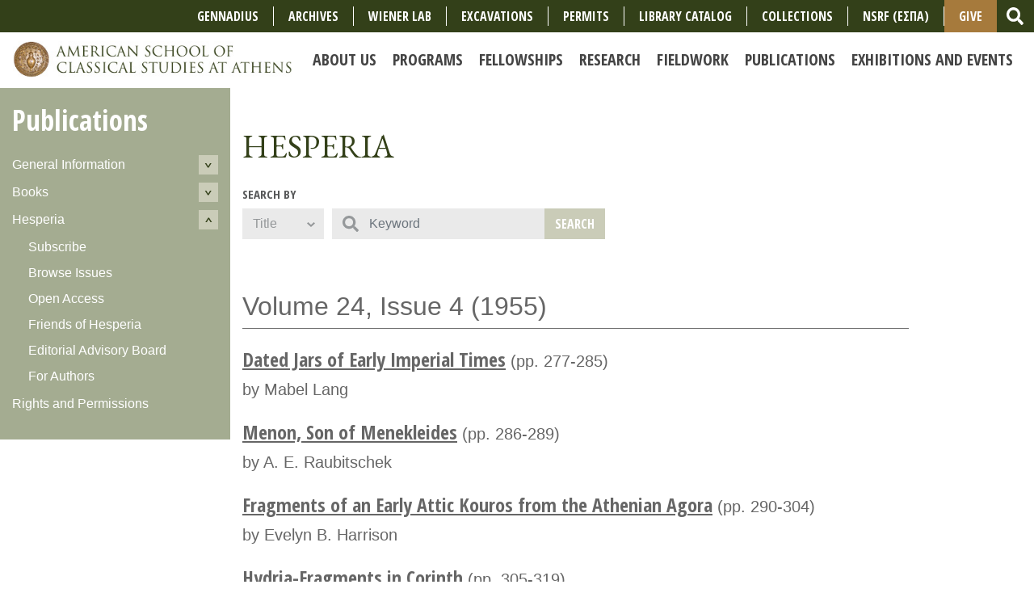

--- FILE ---
content_type: text/html; charset=UTF-8
request_url: https://www.ascsa.edu.gr/publications/hesperia/issue/24/4/
body_size: 7163
content:
<!doctype html>
<html lang="en">

  <head>
    <!-- Required meta tags -->
    <meta charset="utf-8">
    <meta name="viewport" content="width=device-width, initial-scale=1, shrink-to-fit=no">
    <title>Hesperia | American School of Classical Studies at Athens</title>
    <meta name="description" content="" />

    <link href="https://fonts.googleapis.com/css?family=Open+Sans+Condensed:700|Open+Sans:400,700|Spectral+SC:400,700|EB+Garamond:400,700" rel="stylesheet">

    <link rel="stylesheet" href="/assets/css/bootstrap.min.css">
    <link rel="stylesheet" href="/assets/css/slick.css">
    <link rel="stylesheet" href="/assets/css/slick-theme.css">
    <!--link href="/assets/css/font-awesome.min.css" rel="stylesheet"-->
    <link rel="stylesheet" href="/assets/css/main.css" media="all" />
    <!--link href="/assets/css/main.less" rel="stylesheet/less" type="text/css"-->
    
    
    
    
    <style>
      .nav-link {
        white-space: pre;
        font-size: 20px;
      }
      .list-inline-item {
      	font-size: 18px;
      }
      .nav-right-border {
      	border-right: 1px solid #fff;
      }
      #give-button {
      	background-color: #A67A3C;
        padding-top: .5rem;
        padding-bottom: .5rem;
      }
    </style>

    <script>
      FontAwesomeConfig = { searchPseudoElements: true };
    </script>
    <script defer src="/assets/js/fontawesome-all.min.js"></script>
    <script src="https://code.jquery.com/jquery-3.2.1.js"></script>
    <script src="/assets/js/galleria-1.5.7.min.js"></script>    

  </head>
  <body>
 

    <div class="brand-wrapper2" style="background-color: #A67A3C;">
    	<ul class="nav justify-content-center">
               <li class="nav-item d-lg-none dropdown">
    <a_give class="nav-link dropdown-toggle" data-toggle="dropdown" href="#" role="button" aria-haspopup="true" aria-expanded="false">Give</a_give>
    <div class="dropdown-menu">
      <a class="dropdown-item" href="https://ascsa.edu.gr/give/annual-appeal-form">Support the School</a>
      <a class="dropdown-item" href="https://ascsa.edu.gr/research/gennadius-library/supporting-the-gennadeion">Support the Gennadius Library</a>
      <a class="dropdown-item" href="https://ascsa.edu.gr/give/ways-to-support">Other ways to Give</a>
      <div class="dropdown-divider"></div>
      <a class="dropdown-item" href="https://ascsa.edu.gr/give">GIVE</a>
    </div>
  </li>
		</ul>
               
   	</div>
   
   <!--primarynav-->
  <nav class="navbar navbar-expand-lg navbar-light" id="primarynav" style="background-color: #fff;">
    <div class="brand-wrapper">
      <a class="navbar-brand" href="/"><img src="/assets/img/logo-desktop.jpg" alt="" class="img-fluid desktop-logo"></a>
      <button class="navbar-toggler" type="button" data-toggle="collapse" data-target="#primarynav-menu" aria-controls="primarynav-menu" aria-expanded="false" aria-label="Toggle navigation">
        <span class="navbar-toggler-icon"></span>
      </button>
    </div>
    
    <div class="collapse navbar-collapse" id="primarynav-menu">
        
      <ul class="navbar-nav ml-auto" id="nav-sub">
        <li class="has-children first" id="nav-sub-about"><a href="/about"><span>About Us</span></a>
<ul>
<li class="first" id="nav-sub-about-history-and-mission"><a href="/about/history-and-mission"><span>History and Mission</span></a></li>
<li id="nav-sub-about-staff"><a href="/about/staff"><span>Faculty and Staff</span></a></li>
<li id="nav-sub-about-american-school-fellows"><a href="/about/american-school-fellows"><span>Current Fellows</span></a></li>
<li id="nav-sub-about-information"><a href="/about/information"><span>Information for Members</span></a></li>
<li id="nav-sub-about-alumni"><a href="/about/alumni"><span>Alumni</span></a></li>
<li id="nav-sub-about-short-films"><a href="/about/short-films"><span>Short Films</span></a></li>
<li id="nav-sub-about-facilities"><a href="/about/facilities"><span>Facilities</span></a></li>
<li id="nav-sub-about-governance"><a href="/about/governance"><span>Governance and Policies</span></a></li>
<li id="nav-sub-about-annual-reports-1"><a href="/about/annual-reports-1"><span>Annual Reports</span></a></li>
</ul>
</li>
<li class="has-children" id="nav-sub-programs"><a href="/programs"><span>Programs</span></a>
<ul>
<li class="first" id="nav-sub-programs-regular-member-program"><a href="/programs/regular-member-program"><span>Academic Year Program</span></a></li>
<li id="nav-sub-programs-individual-research"><a href="/programs/individual-research"><span>Individual Research</span></a></li>
<li id="nav-sub-programs-undergraduate-readership"><a href="/programs/undergraduate-readership"><span>Undergraduate Readership</span></a></li>
<li id="nav-sub-programs-summer-excavation-programs"><a href="/programs/summer-excavation-programs"><span>Summer Excavation Programs </span></a></li>
<li id="nav-sub-programs-summer-session-and-seminars"><a href="/programs/summer-session-and-seminars"><span>Summer Travel-Study Programs </span></a></li>
<li id="nav-sub-programs-summer-archaeological-science-courses"><a href="/programs/summer-archaeological-science-courses"><span>Summer Archaeological Science Courses </span></a></li>
<li id="nav-sub-programs-gennadius-library-medieval-greek-summer-session"><a href="/programs/gennadius-library-medieval-greek-summer-session"><span>Gennadius Library Medieval Greek Program</span></a></li>
<li id="nav-sub-programs-greek-palaeography"><a href="/programs/greek-palaeography"><span>Greek Palaeography Course</span></a></li>
<li id="nav-sub-programs-teaching-and-educational-resources"><a href="/programs/teaching-and-educational-resources"><span>Teaching and Educational Resources</span></a></li>
</ul>
</li>
<li class="has-children" id="nav-sub-fellowships-and-grants"><a href="/fellowships-and-grants"><span>Fellowships</span></a>
<ul>
<li class="first" id="nav-sub-fellowships-and-grants-graduate-and-postdoctoral"><a href="/fellowships-and-grants/graduate-and-postdoctoral"><span>For Graduate Students</span></a></li>
<li id="nav-sub-fellowships-and-grants-postdoctoral-and-senior-scholars"><a href="/fellowships-and-grants/postdoctoral-and-senior-scholars"><span>For Scholars</span></a></li>
<li id="nav-sub-fellowships-and-grants-sign-up-to-receive-emails-about-fellowships-and-programs"><a href="/fellowships-and-grants/sign-up-to-receive-emails-about-fellowships-and-programs"><span>Sign up to receive emails about fellowships and programs</span></a></li>
</ul>
</li>
<li class="has-children" id="nav-sub-research"><a href="/research"><span>Research</span></a>
<ul>
<li id="nav-sub-research-personal-papers-and-archives"><a href="/research/personal-papers-and-archives"><span>Archives and Personal Papers</span></a></li>
<li id="nav-sub-research-blegen-library"><a href="/research/blegen-library"><span>Blegen Library</span></a></li>
<li id="nav-sub-research-gennadius-library"><a href="/research/gennadius-library"><span>Gennadius Library</span></a></li>
<li id="nav-sub-research-wiener-laboratory"><a href="/research/wiener-laboratory"><span>Wiener Laboratory</span></a></li>
<li id="nav-sub-research-permits-for-study"><a href="/research/permits-for-study"><span>Permits for Study</span></a></li>
</ul>
</li>
<li class="has-children" id="nav-sub-excavations"><a href="/excavations"><span>Fieldwork</span></a>
<ul>
<li class="first" id="nav-sub-excavations-ancient-corinth"><a href="/excavations/ancient-corinth"><span>Ancient Corinth</span></a></li>
<li id="nav-sub-excavations-athenian-agora"><a href="/excavations/athenian-agora"><span>Athenian Agora</span></a></li>
<li id="nav-sub-excavations-ascsa-affiliated-field-projects"><a href="/excavations/ascsa-affiliated-field-projects"><span>Affiliated Projects</span></a></li>
<li id="nav-sub-excavations-information-for-fieldwork-projects"><a href="/excavations/information-for-fieldwork-projects"><span>Excavation and Survey Permits</span></a></li>
</ul>
</li>
<li class="has-children" id="nav-sub-publications"><a href="/publications"><span>Publications</span></a>
<ul>
<li class="first" id="nav-sub-publications-about-publications"><a href="/publications/about-publications"><span>General Information</span></a></li>
<li id="nav-sub-publications-books"><a href="/publications/books"><span>Books</span></a></li>
<li id="nav-sub-publications-hesperia"><a href="/publications/hesperia"><span>Hesperia</span></a></li>
<li id="nav-sub-publications-rights-permissions"><a href="/publications/rights-permissions"><span>Rights and Permissions</span></a></li>
</ul>
</li>
<li class="has-children last" id="nav-sub-news-and-events"><a href="/news-and-events"><span>Exhibitions and Events</span></a>
<ul>
<li class="first" id="nav-sub-news-and-events-news"><a href="/news-and-events/news"><span>News </span></a></li>
<li id="nav-sub-news-and-events-upcoming-events"><a href="/news-and-events/upcoming-events"><span>Lectures &amp; Conferences</span></a></li>
<li id="nav-sub-news-and-events-makriyannis-wing-exhibitions-1"><a href="/news-and-events/makriyannis-wing-exhibitions-1"><span>Makriyannis Wing Exhibitions</span></a></li>
<li id="nav-sub-news-and-events-other-exhibitions"><a href="/news-and-events/other-exhibitions"><span>Other Exhibitions</span></a></li>
<li id="nav-sub-news-and-events-events-archive"><a href="/news-and-events/events-archive"><span>Archive of Lectures &amp; Conferences</span></a></li>
<li id="nav-sub-news-and-events-announcements"><a href="/news-and-events/announcements"><span>Newsletters and Media Coverage</span></a></li>
<li id="nav-sub-news-and-events-live-stream-and-video-archive"><a href="/news-and-events/live-stream-and-video-archive"><span>Livestream and Video Archive</span></a></li>
<li id="nav-sub-news-and-events-potamianos-lecture-series"><a href="/news-and-events/potamianos-lecture-series"><span>Thalia Potamianos Lecture Series</span></a></li>
<li id="nav-sub-news-and-events-gala"><a href="/news-and-events/gala"><span>Gala</span></a></li>
</ul>
</li>

        <!--<li class="nav-item d-lg-none"><a href="/students">Students</a></li>
        <li class="nav-item d-lg-none"><a href="/researchers">Researchers</a></li>
        <li class="nav-item d-lg-none"><a href="/excavators">Excavators</a></li>
        <li class="nav-item d-lg-none"><a href="/teachers">Teachers</a></li>
        <li class="nav-item d-lg-none"><a href="/alumni">Alumni</a></li>-->
        
        <!-- NEW Menu - June 2024 edits -->
        
        <li class="nav-item d-lg-none"><a href="https://www.ascsa.edu.gr/research/gennadius-library" class="nav-link">Gennadius</a></li>
        <li class="nav-item d-lg-none"><a href="https://www.ascsa.edu.gr/research/personal-papers-and-archives" class="nav-link">Archives</a></li>
        <li class="nav-item d-lg-none"><a href="https://www.ascsa.edu.gr/research/wiener-laboratory" class="nav-link">Wiener Lab</a></li>
        <li class="nav-item d-lg-none"><a href="https://www.ascsa.edu.gr/excavations" class="nav-link">Excavations</a></li>
        <li class="nav-item d-lg-none"><a href="https://www.ascsa.edu.gr/research/permits-for-study" class="nav-link">Permits</a></li>
        <li class="nav-item d-lg-none"><a href="https://www.ascsa.edu.gr/about/history-and-mission/short-films-link" class="nav-link">Short Films</a></li>
        <li class="nav-item d-lg-none"><a href="https://ambrosia.ascsa.edu.gr/F/" class="nav-link">Library Catalog</a></li>
        <li class="nav-item d-lg-none"><a href="https://www.ascsa.edu.gr/collections" class="nav-link">Collections</a></li>
        <li class="nav-item d-lg-none"><a href="https://www.ascsa.edu.gr/ascsa-espa-project" class="nav-link">NSRF (ΕΣΠΑ)</a></li>
        <li class="nav-item d-lg-none"><a href="/give" class="nav-link">Give</a></li>
        <!-- OLD MENU ITEMS 
        <li class="nav-item d-lg-none"><a href="https://www.ascsa.edu.gr/ascsa-espa-project" class="nav-link">ESPA 2014-2022</a></li>
        <li class="nav-item d-lg-none"><a href="http://ambrosia.ascsa.edu.gr:8991/F" class="nav-link">Ambrosia</a></li>
        <li class="nav-item d-lg-none"><a href="/apply" class="nav-link">Apply</a></li>
        <li class="nav-item d-lg-none"><a href="/contact" class="nav-link">Contact</a></li>
        <!--<li class="nav-item d-lg-none"><a href="/news-and-events/gala" class="nav-link">Gala</a></li>
        <li class="nav-item d-lg-none"><a href="/give" class="nav-link">Give</a></li>
        <!--<li class="nav-item d-lg-none"><a href="/get-involved" class="nav-link">Get Involved</a></li>-->
        <li class="nav-item nav-search d-lg-none">
          <form id="nav-search-form-mobile" method="post" action="https://www.ascsa.edu.gr/"  >
<div class='hiddenFields'>
<input type="hidden" name="ACT" value="21" />
<input type="hidden" name="RES" value="5" />
<input type="hidden" name="meta" value="C0Drkhc7eUujtri8+xE7ozCI42QD++jo2wzQYSkCsQ42i0KPlJ+53qeINmHnygj3ZvYlmUjbzHVk1+OS+RTQ7gMI2uhzoglCVF6YeNbKEC2ptfUAQeaP7i+05z4zh9+FH1/zPzGJXJ/P8yAnb/lxaIM93v4LyCCxMP2x0DkZG6wVVTjOje1wyJGgtaid7V3gezOnesqVYD4cQR0ctrFfLT6NZ2p5MEUsBrQV+0pQ15FdrWhNcLhtO54O5CL0XfthAUw5rcjuWnb8+xcX5p9jflKuI/8UxsIm3LqY0+vPSlpMxaAPMLZ7MsEOWdxNDicK0S5WK+fw8tXqDMhSqKAgxvco2K4E5nTv5jAXLTVWwWBWQf6NNXagE5bgXijO2SaAVLmaOu+U7bX5nhCvjvayVbTlNOnJkivkKI3uy0TgdVU=" />
<input type="hidden" name="site_id" value="1" />
<input type="hidden" name="csrf_token" value="5f814a8b66ba7bfee62577c90db4c404ff67858c" />
</div>


            <div class="input-group">
              <input type="text" class="form-control" name="keywords" placeholder="Search" aria-label="Search">
              <div class="input-group-append">
                <button class="btn btn-outline-secondary" type="submit">
                  <i class="fas fa-search fa-lg"></i>
                </button>
              </div>
            </div>
          </form>
        </li>
      </ul>
    </div>

    
    <!--upper nav-->
    <div class="upper-nav clearfix d-none d-lg-flex">
      
      <!--utility nav-->
      
      <ul class="utility-nav list-inline d-none d-lg-flex ml-auto align-items-center">
      
      <!-- CHANGES June 2024 -->
      <li class="list-inline-item align-middle nav-right-border"><a href="https://www.ascsa.edu.gr/research/gennadius-library" style="font-size: 16px;">Gennadius</a></li>
      <li class="list-inline-item align-middle nav-right-border"><a href="https://www.ascsa.edu.gr/research/personal-papers-and-archives" style="font-size: 16px;">Archives</a></li>
      <li class="list-inline-item align-middle nav-right-border"><a href="https://www.ascsa.edu.gr/research/wiener-laboratory" style="font-size: 16px;">Wiener Lab</a></li>
      <li class="list-inline-item align-middle nav-right-border"><a href="https://www.ascsa.edu.gr/excavations" style="font-size: 16px;">Excavations</a></li>
      <li class="list-inline-item align-middle nav-right-border"><a href="https://www.ascsa.edu.gr/research/permits-for-study" style="font-size: 16px;">Permits</a></li>
        
      <li class="list-inline-item align-middle nav-right-border"><a href="https://ambrosia.ascsa.edu.gr/F/" style="font-size: 16px;">Library Catalog</a></li>
      <li class="list-inline-item align-middle nav-right-border"><a href="https://www.ascsa.edu.gr/collections" style="font-size: 16px;">COLLECTIONS</a></li>      
      <li class="list-inline-item align-middle nav-right-border"><a href="https://www.ascsa.edu.gr/ascsa-espa-project" style="font-size: 16px;">NSRF (ΕΣΠΑ)</a></li>
     <li class="list-inline-item align-middle" id="give-button" style="font-size: 16px;"><a href="/give">Give</a></li>
      
        <li class="list-inline-item align-middle search-block">
          <form id="nav-search-form" method="post" action="https://www.ascsa.edu.gr/"  >
<div class='hiddenFields'>
<input type="hidden" name="ACT" value="21" />
<input type="hidden" name="RES" value="5" />
<input type="hidden" name="meta" value="7xL2sNpeJKpmWIMRKQ4N/vRlwMPRTpiH34deOTIUfjoaUJgo5z2DtrircUv6vUKCYbk2zC+zORB4zFclzQTBDdxhwWT6GFf9MhFzFNji+62D6lS77O6BmdUH6Uh9xaGKPA/Dv7IXTiecV2wuacHLKOi7+Xnrd8esAJPzimpx8+Y+yJ/UGpLxbAm4F432tVl8OfpOwi/QSs5jojQtEglIPGEsJFm/XEAaJe1RMA8CnXjo0BL8apc4WOF58/PhC9LbZey3b83XZ3uusQD7nS9+qarN0hdHiIUpJKCnp26ZGTX0gXbBcM+A3sqJKO9+ogNbTpPBZoNoPrG24+muxwdYsze1WoRA9C6Rehp9Kgz1nCwbaVYTavV1JUSCi6yETeJYXPJRhC9NvY4c/EV/eCaJfEKyW4f7w4cU6kM3REB74rrHXl+cBlIxQqDhbWRQrlYY53O6/dI3FXj+2JiV1AA0O92lW5G+xwc53S99kSSvOLg=" />
<input type="hidden" name="site_id" value="1" />
<input type="hidden" name="csrf_token" value="5f814a8b66ba7bfee62577c90db4c404ff67858c" />
</div>


          <div class="input-group">
            <input type="text" class="form-control search-input" name="keywords" id="search-input" placeholder="Search" aria-label="Search">
            <div class="input-group-append">
              <button class="btn btn-link" id="search-submit" type="submit">
                <i class="fas fa-search fa-lg"></i>
              </button>
            </div>
          </div>
          </form>
        </li>
      </ul><!--/utility nav-->
    </div><!--/upper nav-->
    
    
  </nav><!--/primarynav-->

  <!--lower nav-->
  <!--<div id="lower-primary-nav" class="lower-nav clearfix d-none d-lg-block">-->
    <!--audience nav-->
    <!--
    <ul class="audience-nav list-inline d-none d-lg-inline-block">
      <li class="list-inline-item"><a href="/students">Students</a></li>
      <li class="list-inline-item"><a href="/researchers">Researchers</a></li>
      <li class="list-inline-item"><a href="/excavators">Excavators</a></li>
      <li class="list-inline-item"><a href="/teachers">Teachers</a></li>
      <li class="list-inline-item"><a href="/alumni">Alumni</a></li>
    </ul>
    -->
    <!--/audience nav-->
  <!--</div>--><!--/lower nav-->

  










	
	<!--main content-->
	<div id="main" class="main-content-wrapper">
		<div class="container">
			<div class="row align-items-start">
				

					<!--subnav-->
					<div class="col-lg-3 column sub-nav-block py-3">
						
						<h2 class="d-none d-lg-block"><a href="/publications">Publications</a></h2>
						<nav>
							<button id="mobile-nav-secondary-toggle" class="btn btn-secondary d-lg-none d-xl-none d-xs-block" href="#"><i class="fas fa-bars"></i> Navigate This Section</button>
							<ul id="nav_sub_secondary" class="list-unstyled">
<li class="has-children first"><a href="/publications/about-publications">General Information</a>
<ul>
<li class="first"><a href="/publications/about-publications/publications-committee">Publications Committee</a></li>
<li><a href="/publications/about-publications/hesperia-editorial-advisory-board">Hesperia Editorial Advisory Board</a></li>
<li><a href="/publications/about-publications/publication-policies">Publication Policies</a></li>
<li class="last"><a href="/publications/about-publications/list-of-school-publications">List of School Publications</a></li>
</ul>
</li>
<li class="has-children"><a href="/publications/books">Books</a>
<ul>
<li class="first"><a href="/publications/books/order-books">Order</a></li>
<li><a href="/publications/books/browse-by-series">Browse by Series</a></li>
<li><a href="/publications/books/browse-by-title">Browse by Title</a></li>
<li><a href="/publications/books/open-access-books">Open Access</a></li>
<li class="last"><a href="/publications/books/book-authors">For Authors</a></li>
</ul>
</li>
<li class="has-children"><a href="/publications/hesperia">Hesperia</a>
<ul>
<li class="first"><a href="/publications/hesperia/subscribe">Subscribe</a></li>
<li><a href="/publications/hesperia/volumes">Browse Issues</a></li>
<li><a href="/publications/hesperia/open-access">Open Access</a></li>
<li><a href="/publications/hesperia/friends-of-hesperia">Friends of Hesperia</a></li>
<li><a href="/publications/hesperia/hesperia-editorial-advisory-board">Editorial Advisory Board</a></li>
<li class="last"><a href="/publications/hesperia/hesperia-authors">For Authors</a></li>
</ul>
</li>
<li class="last"><a href="/publications/rights-permissions">Rights and Permissions</a></li>
</ul>
							
						</nav>

					</div><!--/subnav-->

				
				<!--main-->
				<div class="col-lg-9 main">
			
			
					<!--intro block-->
					<div id="main-intro-block" class="intro-block mb-5">
						<header class="pt-5 pb-4">
							<h1>Hesperia</h1>
						</header>
						<div class="row">
							<div class="col column filter-block">
								<form action="/publications/hesperia/results">
									<div class="form-row">
										<div class="form-group col-lg-auto">
											<label for="search-type">Search By</label>
											<select name="sort" id="search-type" class="form-control">
												<option value="title">Title</option>
												<option value="author_s_">Author</option>
												<option value="site">Site</option>
												<option value="period">Period</option>
												<option value="keyword">Keyword</option>
											</select>
										</div>
										<div class="form-group col-lg-5">
											<label for="search" id="hesperia-search-meta">&nbsp;</label>
											<div class="input-group">
												<div class="input-group-prepend">
													<span class="input-group-text">
														<i class="fas fa-search"></i>
													</span>
												</div>
												<input type="text" class="form-control" name="search" id="search_string" placeholder="Keyword">
												<div class="input-group-append"><button class="btn btn-primary" type="submit">Search</button></div>
											</div>
										</div>
									</div>
								</form>
							</div>
						</div>
					</div><!--intro block-->
					
					
					
					

					 				

				  
				  
				  
					
					<h2>Volume 24, Issue 4 (1955)</h2>
					
					<!--results list-->
					<div class="results-list-block">
					
					
						<div class="block-item my-4">
							<div class="row">
								<div class="col text">
									<h3><a href="/publications/hesperia/article/24/4/277-285">Dated Jars of Early Imperial Times</a> <span>(pp. 277-285)</span></h3>
									<p>by Mabel Lang</p>
								</div>
							</div>
						</div>
						
					
						<div class="block-item my-4">
							<div class="row">
								<div class="col text">
									<h3><a href="/publications/hesperia/article/24/4/286-289">Menon, Son of Menekleides</a> <span>(pp. 286-289)</span></h3>
									<p>by A. E. Raubitschek</p>
								</div>
							</div>
						</div>
						
					
						<div class="block-item my-4">
							<div class="row">
								<div class="col text">
									<h3><a href="/publications/hesperia/article/24/4/290-304">Fragments of an Early Attic Kouros from the Athenian Agora</a> <span>(pp. 290-304)</span></h3>
									<p>by Evelyn B. Harrison </p>
								</div>
							</div>
						</div>
						
					
						<div class="block-item my-4">
							<div class="row">
								<div class="col text">
									<h3><a href="/publications/hesperia/article/24/4/305-319">Hydria-Fragments in Corinth</a> <span>(pp. 305-319)</span></h3>
									<p>by J. D. Beazley</p>
								</div>
							</div>
						</div>
						
					
						<div class="block-item my-4">
							<div class="row">
								<div class="col text">
									<h3><a href="/publications/hesperia/article/24/4/320-349">Minutes of an Act of the Roman Senate</a> <span>(pp. 320-349)</span></h3>
									<p>by James H Oliver and Robert E. A. Palmer</p>
								</div>
							</div>
						</div>
						
					
						<div class="block-item my-4">
							<div class="row">
								<div class="col text">
									<h3><a href="/publications/hesperia/article/24/4/350-357">Epigraphical index</a> <span>(pp. 350-357)</span></h3>
									<p>by </p>
								</div>
							</div>
						</div>
						
					
					
					</div>
					
				  
				  
				  
				  
				  

				</div><!--/main-->

			</div>
		</div>
	</div><!--/main content-->
	


    <!--global footer-->
    <footer id="global-footer">

      <!--footer body-->
      <div class="footer-body">
        <div class="container">
          <div class="row">
            <div class="col-xl-6 column">
              <div class="logo-block d-flex flex-row align-items-center">
                <figure>
                  <img src="/assets/img/bronze_school_seal.png" alt="" class="img-fluid">
                </figure>
                <div class="caption pl-2">
                  <img src="/assets/img/footer-logo-text.png" alt="" class="img-fluid">
                  <p>Founded 1881</p>
                  <ul class="list-inline">
                    <li class="list-inline-item">
                      <a href="https://www.facebook.com/ASCSAthens/" target="_blank">
                        <div class="fa-2x">
                          <span class="fa-layers fa-fw">
                            <i class="fas fa-circle" style="color: #fff"></i>
                            <i class="fa-inverse fab fa-facebook-f" data-fa-transform="shrink-6" style="color: #333;"></i>
                          </span>
                        </div>
                      </a>
                    </li>
                    <li class="list-inline-item">
                      <a href="https://twitter.com/ASCSAthens" target="_blank">
                        <div class="fa-2x">
                          <span class="fa-layers fa-fw">
                            <i class="fas fa-circle" style="color: #fff"></i>
                            <i class="fa-inverse fab fa-twitter" data-fa-transform="shrink-6" style="color: #333;"></i>
                          </span>
                        </div>
                      </a>
                    </li>
                    <li class="list-inline-item">
                      <a href="https://instagram.com/ascsathens" target="_blank">
                        <div class="fa-2x">
                          <span class="fa-layers fa-fw">
                            <i class="fas fa-circle" style="color: #fff"></i>
                            <i class="fa-inverse fab fa-instagram" data-fa-transform="shrink-6" style="color: #333;"></i>
                          </span>
                        </div>
                      </a>
                    </li>
                    <li class="list-inline-item">
                      <a href="https://www.linkedin.com/company/ascsathens/" target="_blank">
                        <div class="fa-2x">
                          <span class="fa-layers fa-fw">
                            <i class="fas fa-circle" style="color: #fff"></i>
                            <i class="fa-inverse fab fa-linkedin" data-fa-transform="shrink-6" style="color: #333;"></i>
                          </span>
                        </div>
                      </a>
                    </li>
                  </ul>
                </div>
              </div>
            </div>
            <div class="col-xl-6 text-xl-right column">
              <address class="d-inline-block mr-4 text-nowrap text-left">
                <h2>Greece</h2>
ASCSA<br>
54 Souidias Street<br>
GR-106 76, Athens, Greece<br>
Phone: <a href="tel:+302130002400">(+30) 213 000 2400</a><br>
Fax: <a href="tel:+302107250584">(+30) 210 725 0584</a><br>
Email: <a href="mailto:ascsa_info@ascsa.edu.gr">ascsa_info@ascsa.edu.gr</a>
              </address>
              <address class="d-inline-block text-nowrap text-left">
                <h2>United States</h2>
ASCSA<br>
321 Wall Street<br>
Princeton, NJ 08540-1515, USA<br>
Phone: <a href="tel:+16096830800">(+1) 609-683-0800</a><br>
Email: <a href="mailto:ascsa@ascsa.org">ascsa@ascsa.org</a>
<br><br>
              </address>
            </div>
          </div>
        </div>
      </div>
      <!--/footer body-->
      
      <!--copyright row-->
      <div class="copyright-row">
        <div class="container">
          <div class="row no-gutters">
            <div class="col-md-8 column">
              <p><a href="/by-laws-regulations">By Laws & Regulations</a>  //  <a href="/privacy-policy">Privacy Policy</a>  //  Copyright 2026 American School of Classical Studies at Athens</p>
            </div>
            <div class="col-md-4 text-md-right column">
              <a href="mailto:ktzortzinis@ascsa.edu.gr" class="btn btn-link">Send Feedback</a>
            </div>
          </div>
        </div>
      </div><!--/copyright row-->


    </footer><!--/global footer-->

    <!-- jQuery first, then Popper.js, then Bootstrap JS -->
    
    <script src="https://cdnjs.cloudflare.com/ajax/libs/popper.js/1.12.9/umd/popper.min.js" integrity="sha384-ApNbgh9B+Y1QKtv3Rn7W3mgPxhU9K/ScQsAP7hUibX39j7fakFPskvXusvfa0b4Q" crossorigin="anonymous"></script>
    <script src="/assets/js/bootstrap.min.js"></script>
    <script src="/assets/js/slick.min.js"></script>
    <script src="/assets/js/masonry.pkgd.min.js"></script>
    <script src="/assets/js/imagesloaded.pkgd.min.js"></script>
    <script src="/assets/js/main.js"></script>
    <script src="/dev/js"></script>
    
<!-- Google tag (gtag.js) -->
<script async src="https://www.googletagmanager.com/gtag/js?id=G-PNB7YPB5Z8"></script>
<script>
  window.dataLayer = window.dataLayer || [];
  function gtag(){dataLayer.push(arguments);}
  gtag('js', new Date());

  gtag('config', 'G-PNB7YPB5Z8');
</script>
    
    

<script>
setTimeout(function(){
	$('span', '#nav_sub_secondary > li:eq(2)').click();
}, 500);
</script>


  </body>
</html>